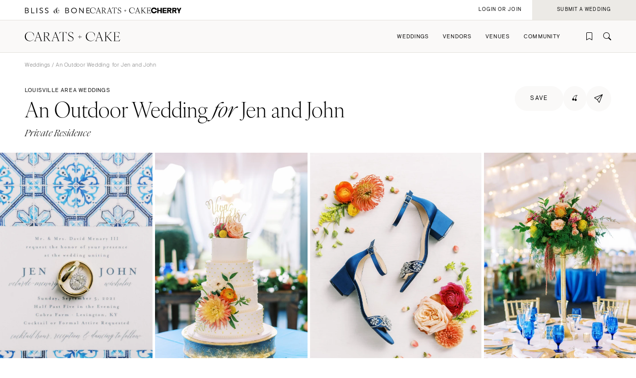

--- FILE ---
content_type: text/html; charset=UTF-8
request_url: https://caratsandcake.com/wedding/jen-and-john
body_size: 10398
content:



	


	<!DOCTYPE HTML>
<html lang="en">
<head>
<link rel="preconnect" href="https://use.typekit.net">
<link rel="preconnect" href="https://cdnjs.cloudflare.com">
<meta charset="utf-8">
<meta name="viewport" content="width=device-width,initial-scale=1">
<meta name="theme-color" content="#ffffff">



<title>Louisville Area Weddings | Private Residence | Jen & John</title>
<meta name="description" content="Inside Jen & John's Private Residence wedding: View all of the design details, and connect with the Louisville area vendors who made it happen.">
<meta name="author" content="">

<meta name="robots" content="INDEX, FOLLOW">

<!-- Open Graph -->
<meta property="og:title" content="Louisville Area Weddings | Private Residence | Jen & John">
<meta property="og:description" content="Inside Jen & John's Private Residence wedding: View all of the design details, and connect with the Louisville area vendors who made it happen.">
<meta property="og:type" content="website">

<meta property="og:image" content="/_images/utility/Carats-and-Cake-fb.jpg">

<!-- Twitter Card -->
<meta name="twitter:title" content="Louisville Area Weddings | Private Residence | Jen & John">
<meta name="twitter:card" content="summary">
<meta name="twitter:description" content="Inside Jen & John's Private Residence wedding: View all of the design details, and connect with the Louisville area vendors who made it happen.">
<meta name="twitter:image" content="/_images/utility/Carats-and-Cake-tw.jpg">

	

<link rel="icon" type="image/png" href="/favicon-96x96.png?v=2" sizes="96x96" />
<link rel="icon" type="image/svg+xml" href="/favicon.svg?v=2" />
<link rel="shortcut icon" href="/favicon.ico?v=2" />
<link rel="apple-touch-icon" sizes="180x180" href="/apple-touch-icon.png?v=2" />
<meta name="apple-mobile-web-app-title" content="Carats + Cake" />
<link rel="manifest" href="/site.webmanifest?v=2" />

<link rel="stylesheet preload" href="https://use.typekit.net/irr0rbw.css" type="text/css" media="all" as="style">
<link rel="stylesheet" href="https://caratsandcake.com/_css/global.css?20260130" type="text/css">

<link rel="stylesheet" href="https://caratsandcake.com/_css/wedding_detail.css?20260130" type="text/css" />
<style>
.videoSection .content {
	padding:var(--paddingHigher);
	margin-top:0;
	margin-bottom: 0;
}
.videoSection {
	background:rgba(236, 234, 230, 0.7);
}
</style>


<script src="https://cdnjs.cloudflare.com/ajax/libs/cash/8.1.0/cash.min.js"></script>
<script src="https://cdnjs.cloudflare.com/ajax/libs/gsap/3.13.0/gsap.min.js" integrity="sha512-NcZdtrT77bJr4STcmsGAESr06BYGE8woZdSdEgqnpyqac7sugNO+Tr4bGwGF3MsnEkGKhU2KL2xh6Ec+BqsaHA==" crossorigin="anonymous" referrerpolicy="no-referrer"></script>
<script src="https://cdnjs.cloudflare.com/ajax/libs/gsap/3.13.0/ScrollTrigger.min.js" integrity="sha512-P2IDYZfqSwjcSjX0BKeNhwRUH8zRPGlgcWl5n6gBLzdi4Y5/0O4zaXrtO4K9TZK6Hn1BenYpKowuCavNandERg==" crossorigin="anonymous" referrerpolicy="no-referrer"></script>
<script src="https://cdnjs.cloudflare.com/ajax/libs/gsap/3.13.0/ScrollToPlugin.min.js" integrity="sha512-kz526itdNcpyMs18TLPOhsnIeOIO1JywWKbbF77zR+ZKpZ4gwubXhwaURHpt5Se9AAqSK2j8ID0LnfXsB2Jkjg==" crossorigin="anonymous" referrerpolicy="no-referrer"></script>
<script src="https://caratsandcake.com/_scripts/cncMain-min.js?20260126"></script>

<script src="https://cdnjs.cloudflare.com/ajax/libs/jquery/3.7.1/jquery.min.js" integrity="sha512-v2CJ7UaYy4JwqLDIrZUI/4hqeoQieOmAZNXBeQyjo21dadnwR+8ZaIJVT8EE2iyI61OV8e6M8PP2/4hpQINQ/g==" crossorigin="anonymous" referrerpolicy="no-referrer"></script>
<script src="https://cdnjs.cloudflare.com/ajax/libs/justifiedGallery/3.8.1/js/jquery.justifiedGallery.min.js" integrity="sha512-8dQZtymfQeDiZ4bBCFhrKZhDcZir15MqnEDBRiR6ReIVHLcdnCyJrhPIS0QifLGuMkFZsw9QMNeD9JtiLwieTQ==" crossorigin="anonymous" referrerpolicy="no-referrer"></script>
<script src="https://caratsandcake.com/_scripts/weddingDetail-min.js?20260126"></script>
<script type='text/javascript' src='https://platform-api.sharethis.com/js/sharethis.js#property=6908d95b50eca9f24072510a&product=inline-share-buttons' async='async'></script>



<!-- Google Tag Manager -->
<script>(function(w,d,s,l,i){w[l]=w[l]||[];w[l].push({'gtm.start':
new Date().getTime(),event:'gtm.js'});var f=d.getElementsByTagName(s)[0],
j=d.createElement(s),dl=l!='dataLayer'?'&l='+l:'';j.async=true;j.src=
'https://www.googletagmanager.com/gtm.js?id='+i+dl;f.parentNode.insertBefore(j,f);
})(window,document,'script','dataLayer','GTM-54MH59X');</script>
<!-- End Google Tag Manager -->


</head>

<body>


<!-- Google Tag Manager (noscript) -->
<noscript><iframe src="https://www.googletagmanager.com/ns.html?id=GTM-54MH59X"
height="0" width="0" style="display:none;visibility:hidden"></iframe></noscript>
<!-- End Google Tag Manager (noscript) -->



<nav id="mainNav">
	<ul>
		<li>
			<a class="dropList" title="Weddings" href="https://caratsandcake.com/featured-weddings">Weddings</a>
			<ul class="submenu">
				<li class="column list narrow">
					<div class="topHead"><span>Explore Weddings</span></div>
					<ul data-title="Explore Weddings">
						<li><a href="https://caratsandcake.com/cherry" title="Search Wedding Photos">Cherry</a></li>
						<li><a href="https://caratsandcake.com/featured-weddings" title="Explore Featured Weddings">Featured Weddings</a></li>
						<li><a href="https://caratsandcake.com/wedding-highlights" title="View the Highlight Gallery">Highlight Gallery</a></li>
						<li><a href="https://caratsandcake.com/weddings" title="All Weddings">All Weddings</a></li>
					</ul>
				</li>
				<li class="column list">
					<div class="topHead"><span>Get Featured</span></div>
					<ul data-title="Get Featured">
					<li><a rel="nofollow" class="loginButton loginAccButton" title="Join the Community">Join the Community</a></li>
						<li><a href="https://caratsandcake.com/submit-a-wedding" title="Submit a Wedding">Submit a Wedding</a></li>
						<li><a href="https://caratsandcake.com/about-cherry" title="About Cherry">About Cherry</a></li>
						<li><a href="https://caratsandcake.com/articles" title="Weddings 101">Weddings 101</a></li>
						<li><a href="https://caratsandcake.com/help-center" title="Help Center">Help Center</a></li>
					</ul>
				</li>
				<li class="column image">
				
					<div class="imgCont">
						<a href="https://caratsandcake.com/submit-a-wedding" class="topHead" title="Submit a Wedding">Submit a Wedding</a>
						<ul class="image">
							<li>
								<a href="https://caratsandcake.com/submit-a-wedding" title="Submit a Wedding">
									
										<img src="https://caratsandcake.com/_images/cache/rebecca-and-evan-samuel-lippke-3-266368-1764013248.webp" alt="Submit your Wedding to Carats & Cake" loading="lazy" width="190" height="285">
									
								</a>
							</li>
						</ul>
					</div>
				
				</li>
			</ul>
		</li>
		<li>
			<a class="dropList" title="Vendors" href="https://caratsandcake.com/featured-wedding-vendors">Vendors</a>
			<ul class="submenu">
				<li class="column list">
					<div class="topHead"><span>Build Your Vendor Team</span></div>
					<ul data-title="Build Your Vendor Team">
						
						<li><a href="https://caratsandcake.com/wedding-vendors" title="Search Wedding Vendors by Location">Search by Location</a></li>
						<li><a href="https://caratsandcake.com/wedding-vendors/wedding-planners" title="Search Wedding Planning & Design">Planning & Design</a></li>
						<li><a href="https://caratsandcake.com/wedding-vendors/wedding-photographers" title="Search Wedding Photographers">Photographers</a></li> 
						<li><a href="https://caratsandcake.com/wedding-vendors/wedding-florists" title="Search Wedding Florists">Flowers</a></li>
						<li><a href="https://caratsandcake.com/wedding-vendors/wedding-videographers" title="Search Wedding Videographers">Videographers</a></li>
						<li><a href="https://caratsandcake.com/wedding-vendors/wedding-content-creators" title="Search Content Creators">Content Creators</a></li>
						<li><a href="https://caratsandcake.com/wedding-vendors/wedding-caterers" title="Search Wedding Caterers">Catering</a></li>
						<li><a href="https://caratsandcake.com/wedding-vendors/wedding-cakes" title="Search Wedding Cakes">Cakes</a></li>
						<li><a href="https://caratsandcake.com/wedding-vendors/wedding-websites" title="Search Wedding Websites">Wedding Websites</a></li>
						<li><a href="https://caratsandcake.com/wedding-vendors/wedding-invitations" title="Search Wedding Invitations">Invitations</a></li>
						<li><a href="https://caratsandcake.com/wedding-vendors/online-wedding-invitations" title="Search Online Invitations">Online Invitations</a></li>
						<li><a href="https://caratsandcake.com/wedding-vendors/wedding-stationery" title="Search Wedding Stationery">Stationery</a></li>
						<li><a href="https://caratsandcake.com/wedding-vendors/wedding-hair-and-makeup" title="Search Wedding Hair & Makeup">Hair & Makeup</a></li>
						<li><a href="https://caratsandcake.com/wedding-vendors/wedding-bands" title="Search Wedding Bands">Bands</a></li>
						<li><a href="https://caratsandcake.com/wedding-vendors/wedding-djs" title="Search Wedding DJs">DJs</a></li>
						<li><a href="https://caratsandcake.com/wedding-vendors/wedding-music" title="Search Wedding Musicians">Music</a></li>
						<li><a href="https://caratsandcake.com/wedding-vendors/wedding-entertainment" title="Search Wedding Entertainment">Entertainment</a></li>
						<li><a href="https://caratsandcake.com/wedding-vendors/wedding-decor" title="Search Wedding Lighting & Decor">Lighting & Decor</a></li>
						<li><a href="https://caratsandcake.com/wedding-vendors/wedding-rentals" title="Search Wedding Rentals">Rentals</a></li>
						<li><a href="https://caratsandcake.com/wedding-vendors/wedding-officiants" title="Search Wedding Officiants">Officiants</a></li>
						<li><a href="https://caratsandcake.com/wedding-vendors/wedding-dresses" title="Search Wedding Dresses">Dresses</a></li>
						<li><a href="https://caratsandcake.com/wedding-vendors/wedding-shoes" title="Search Wedding Shoes">Shoes</a></li>
						<li><a href="https://caratsandcake.com/wedding-vendors/wedding-hair-accessories" title="Search Wedding Hair Accessories">Hair Accessories</a></li>
						<li><a href="https://caratsandcake.com/wedding-vendors/bridesmaid-dresses" title="Search Wedding Bridesmaid Dresses">Bridesmaid Dresses</a></li>
						<li><a href="https://caratsandcake.com/wedding-vendors/wedding-suits-wedding-tuxedos" title="Search Wedding Suits & Tuxedos">Suits & Tuxedos</a></li>
						<li><a href="https://caratsandcake.com/wedding-vendors/wedding-rings" title="Search Wedding Rings & Jewelry">Rings & Jewelry</a></li>
						<li><a href="https://caratsandcake.com/wedding-vendors/wedding-transportation-limos" title="Search Wedding Transportation & Limos">Transportation</a></li>
						<li><a href="https://caratsandcake.com/wedding-vendors/wedding-favors-gifts" title="Search Wedding Favors & Gifts">Favors & Gifts</a></li>


					</ul>
				</li>
				<li class="column list narrow">
					<div class="topHead"><span>For Vendors</span></div>
					<ul data-title="For Vendors">
						<li><a href="https://caratsandcake.com/why-carats-and-cake" title="Why Carats & Cake">Why Carats & Cake</a></li>
						<li><a href="https://caratsandcake.com/membership-features-and-pricing" title="Membership Features">Membership Features</a></li>
					<li><a rel="nofollow" class="loginButton loginAccButton" title="Create a Free Profile">Create a Free Profile</a></li>
						<li><a href="https://caratsandcake.com/submit-a-wedding" title="Submit a Wedding">Submit a Wedding</a></li>
						<li><a href="https://caratsandcake.com/help-center/claim-existing-profile" title="How to Claim an Existing Profile">How to Claim an Existing Profile</a></li>
					</ul>
				</li>
				<li class="column image">
				
					<div class="imgCont">
						<a href="https://caratsandcake.com/wedding-vendors" class="topHead" title="Explore Vendors">Explore Vendors</a>
						<ul class="image">
							<li>
								<a href="https://caratsandcake.com/wedding-vendors" title="Explore Vendors">
									
										<img src="https://caratsandcake.com/_images/cache/Barnes-Foundation-Wedding-00025-266367-1764013240.webp" alt="See Carats & Cake featured wedding vendors" loading="lazy" width="190" height="285">
									
								</a>
							</li>
						</ul>
					</div>
				
				</li>
			</ul>
		</li>
		<li>
			<a class="dropList" title="Venues" href="https://caratsandcake.com/featured-wedding-venues">Venues</a>
			<ul class="submenu">
				<li class="column list">
					<div class="topHead"><span>Find Your Venue</span></div>
					<ul data-title="Find Your Venue">
						
						<li><a href="https://caratsandcake.com/wedding-venues" title="Search Wedding Venues by Location">Search by Location</a></li>
						<li><a href="https://caratsandcake.com/wedding-venues/hotel" title="Search Resort & Hotel Wedding Venues">Resort & Hotel</a></li>
						<li><a href="https://caratsandcake.com/wedding-venues/event-space" title="Search Event Space Weddding Venues">Event Space</a></li> 
						<li><a href="https://caratsandcake.com/wedding-venues/vineyard" title="Search Vineyard Wedding Venues">Vineyard</a></li>
						<li><a href="https://caratsandcake.com/wedding-venues/estate" title="Search Estate Wedding Venues">Estate</a></li>
						<li><a href="https://caratsandcake.com/wedding-venues/country-club" title="Search Country Club Wedding Venues">Country Club</a></li>
						<li><a href="https://caratsandcake.com/wedding-venues/barn" title="Search Barn Wedding Venues">Barn</a></li>
						<li><a href="https://caratsandcake.com/wedding-venues/museum" title="Search Museum Wedding Venues">Museum</a></li>
						<li><a href="https://caratsandcake.com/wedding-venues/restaurant" title="Search Restaurant Wedding Venues">Restaurant</a></li>
						<li><a href="https://caratsandcake.com/wedding-venues/beach" title="Search Beach Wedding Venues">Beach</a></li>
						<li><a href="https://caratsandcake.com/wedding-venues/desert" title="Search Desert Wedding Venues">Desert</a></li>
						<li><a href="https://caratsandcake.com/wedding-venues/garden" title="Search Garden Wedding Venues">Garden</a></li>
						<li><a href="https://caratsandcake.com/wedding-venues/mountain" title="Search Mountain Wedding Venues">Mountain</a></li>
						<li><a href="https://caratsandcake.com/wedding-venues/outdoor" title="Search Outdoor Wedding Venues">Outdoor</a></li>
						<li><a href="https://caratsandcake.com/wedding-venues/waterfront" title="Search Waterfront Wedding Venues">Waterfront</a></li>
					</ul>
				</li>
				<li class="column list narrow">
					<div class="topHead"><span>For Venues</span></div>
					<ul data-title="For Vendors">
						<li><a href="https://caratsandcake.com/why-carats-and-cake" title="Why Carats & Cake">Why Carats & Cake</a></li>
						<li><a href="https://caratsandcake.com/membership-features-and-pricing" title="Membership Features">Membership Features</a></li>
					<li><a rel="nofollow" class="loginButton loginAccButton" title="Create a Free Profile">Create a Free Profile</a></li>
						<li><a href="https://caratsandcake.com/submit-a-wedding" title="Submit a Wedding">Submit a Wedding</a></li>
						<li><a href="https://caratsandcake.com/help-center/claim-existing-profile" title="How to Claim an Existing Profile">How to Claim an Existing Profile</a></li>
					</ul>
				</li>
				<li class="column image">
				
					<div class="imgCont">
						<a href="https://caratsandcake.com/wedding-venues" class="topHead" title="Explore Venues">Explore Venues</a>
						<ul class="image">
							<li>
								<a href="https://caratsandcake.com/wedding-venues" title="Explore Venues">
									
										<img src="https://caratsandcake.com/_images/cache/Shabei-and-Xiancong-Carmen-de-Los-Chapiteles-030-266366-1764013203.webp" alt="" loading="lazy" width="190" height="285">
									
								</a>
							</li>
						</ul>
					</div>
				
				</li>
			</ul>
		</li>
		<li>
			<a class="dropList" title="Venues" href="https://caratsandcake.com/why-carats-and-cake">Community</a>
			<ul class="submenu">
				<li class="column list narrow">
					<div class="topHead"><span>For Vendors & Venues</span></div>
					<ul data-title="For Vendors & Venues">
						<li><a href="https://caratsandcake.com/why-carats-and-cake" title="Why Carats & Cake">Why Carats & Cake</a></li>
						<li><a href="https://caratsandcake.com/membership-features-and-pricing" title="Membership Features">Membership Features</a></li>
					<li><a rel="nofollow" class="loginButton loginAccButton" title="Create a Free Profile">Create a Free Profile</a></li>
						<li><a href="https://caratsandcake.com/help-center/claim-existing-profile" title="How to Claim an Existing Profile">How to Claim an Existing Profile</a></li>
						<li><a href="https://caratsandcake.com/submit-a-wedding" title="Submit a Wedding">Submit a Wedding</a></li>
						<li><a href="https://caratsandcake.com/how-wedding-submissions-work" title="Lifecycle of a Submission">Lifecycle of a Submission</a></li>
					</ul>
				</li>
				<li class="column list">
					<div class="topHead"><span>For Couples</span></div>
					<ul data-title="For Couples">
					<li><a rel="nofollow" class="loginButton loginAccButton" title="Join the Community">Join the Community</a></li>
						<li><a href="https://caratsandcake.com/submit-a-wedding" title="Submit my Wedding">Submit my Wedding</a></li>
						<li><a href="https://caratsandcake.com/articles" title="Weddings 101">Weddings 101</a></li>
					</ul>
				</li>
				<li class="column image">
				
					<div class="imgCont">
						<a href="https://caratsandcake.com/account" class="topHead" title="Join the Community">Join the Community</a>
						<ul class="image">
							<li>
								<a href="https://caratsandcake.com/account" title="Join the Community">
									
										<img src="https://caratsandcake.com/_images/cache/sammy-richard-alice-mahran-join-2-266369-1764013255.webp" alt="" loading="lazy" width="190" height="285">
									
								</a>
							</li>
						</ul>
					</div>
				
				</li>
			</ul>
		</li>
	</ul>
</nav>

	
	<div id="mainContent">
	
		<header>
			<div class="topHeader">
				<div class="logoCont">
					<a href="https://blissandbone.com" class="logoSmall bandb" title="Find the Best Wedding Website and Top Websites for Weddings"></a>
					<a href="https://caratsandcake.com/" class="logoSmall candc" title="See the latest Weddings to Find a Wedding Venue and Build Your Wedding Vendor Team"></a>
					<a href="/cherry" class="logoSmall cherry" title="Search wedding photos"></a>
				</div>
			</div>
			<div class="navHeader">
				<a href="https://caratsandcake.com/" class="logo" title="See the latest Weddings to Find a Wedding Venue and Build Your Wedding Vendor Team"></a>
				<div id="topNav">
					<ul>
						
						<li><a rel="nofollow" class="icon-bookmark loginButton loginAccButton" title="Inspiration"></a></li>
						<li><a href="https://caratsandcake.com/search" class="icon-search" title="Search the site by typing in keywords"></a></li>
					</ul>
					<a class="menu" title="Open Menu"></a>
				</div>
			</div>
		</header>
		
		<div class="accountCont">
			<a rel="nofollow" class="accountNavLink loginHide loginAccButton"><span>Account</span></a>
			<ul class="accountNav">
				<li><a href="/account">Profile</a></li>
				<li><a href="/cherry/collections">Collections &#127826</a></li>
				<li><a href="https://caratsandcake.com/?ACT=16">Log Out</a></li>
			</ul>
			<a rel="nofollow" class="loginShow loginButton loginAccButton"><span>Login or Join</span></a>
			<a rel="nofollow" href="/submit-a-wedding" class="joinNow"><span>Submit a Wedding<span></a>
		</div>
		
		<script src="https://caratsandcake.com/_scripts/navigation-min.js?20260126"></script>
		
		





	


	
	<section class="breadcrumb">
		<div class="breadcrumb-links smallText">
			<a href="https://caratsandcake.com/weddings" title="Weddings">Weddings</a> / 
			
			 An Outdoor Wedding&nbsp; for</em> Jen and John 
		</div>
	</section>
	<section class="headingBlock linkSite">
		<div class="textBlock">
			<div class="flex spaceBtw noWrap" style="column-gap: 16px;">
				<div class="preHeader">Louisville area weddings</div>
			</div>
			<h1>An Outdoor Wedding&nbsp;<em>for</em> Jen and John</h1>
				
					<div class="subHeader detailLocation">Private Residence</div>
				
		</div>
		<div class="rightSide">
			<div class="top flex" style="column-gap: 10px;">
				
					<a rel="nofollow" href="https://caratsandcake.com/?ACT=179&url_title=jen-and-john" class="preHeader loginHide button large rounded greyLight noMin"><span>save</span></a>
					<a rel="nofollow" class="preHeader loginShow loginButton button large rounded greyLight noMin"><span>save</span></a>
				
				<a href="/cherry/wedding/jen-and-john" class="button large rounded greyLight noMin circle cherryIcon"><span>&#127826</span></a>
				<div class="shareCont">
					<div class="shareButton button large rounded iconInline greyLight noMin circle"><span class="icon-online-invitations-empty"></span></div>
					<div class="shareItems"><div class="sharethis-inline-share-buttons"></div></div>
				</div>
			</div>
			<div class="bottom"></div>
		</div>
	</section>
	
	<div class="gridPhotos">
		<div class="topPhotos">
		
			
			<div class="photo">
			
				<img src="/_images/webcache3/jen-and-john-pricate-residence-04_-_abcdef_-_4a1ffdda3f7c07740173b6d7537c0d926faf8813.webp" alt="An Outdoor Wedding for Jen and John" width="534" height="800" loading="lazy">
			
			</div>
			
		
			
			<div class="photo">
			
				<img src="/_images/webcache3/jen-and-john-pricate-residence-029_-_abcdef_-_4a1ffdda3f7c07740173b6d7537c0d926faf8813.webp" alt="An Outdoor Wedding for Jen and John" width="534" height="800" loading="lazy">
			
			</div>
			
		
			
			<div class="photo">
			
				<img src="/_images/webcache3/jen-and-john-pricate-residence-05_-_abcdef_-_4a1ffdda3f7c07740173b6d7537c0d926faf8813.webp" alt="An Outdoor Wedding for Jen and John" width="600" height="800" loading="lazy">
			
			</div>
			
		
			
			<div class="photo">
			
				<img src="/_images/webcache3/jen-and-john-pricate-residence-031_-_abcdef_-_4a1ffdda3f7c07740173b6d7537c0d926faf8813.webp" alt="An Outdoor Wedding for Jen and John" width="534" height="800" loading="lazy">
			
			</div>
			
		
			
			<div class="photo">
			
				<img src="/_images/webcache3/jen-and-john-pricate-residence-010_-_abcdef_-_4a1ffdda3f7c07740173b6d7537c0d926faf8813.webp" alt="An Outdoor Wedding for Jen and John" width="534" height="800" loading="lazy">
			
			</div>
			
		
			
			<div class="photo">
			
				<img src="/_images/webcache3/jen-and-john-pricate-residence-052_-_abcdef_-_4a1ffdda3f7c07740173b6d7537c0d926faf8813.webp" alt="An Outdoor Wedding for Jen and John" width="596" height="800" loading="lazy">
			
			</div>
			
		
			
			<div class="photo">
			
				<img src="/_images/webcache3/jen-and-john-pricate-residence-07_-_abcdef_-_4a1ffdda3f7c07740173b6d7537c0d926faf8813.webp" alt="An Outdoor Wedding for Jen and John" width="600" height="800" loading="lazy">
			
			</div>
			
		
			
			<div class="photo">
			
				<img src="/_images/webcache3/jen-and-john-pricate-residence-018_-_abcdef_-_4a1ffdda3f7c07740173b6d7537c0d926faf8813.webp" alt="An Outdoor Wedding for Jen and John" width="534" height="800" loading="lazy">
			
			</div>
			
		
			
			<div class="photo">
			
				<img src="/_images/webcache3/jen-and-john-pricate-residence-016_-_abcdef_-_4a1ffdda3f7c07740173b6d7537c0d926faf8813.webp" alt="An Outdoor Wedding for Jen and John" width="600" height="800" loading="lazy">
			
			</div>
			
		
			
			<div class="photo">
			
				<img src="/_images/webcache3/jen-and-john-pricate-residence-030_-_abcdef_-_4a1ffdda3f7c07740173b6d7537c0d926faf8813.webp" alt="An Outdoor Wedding for Jen and John" width="534" height="800" loading="lazy">
			
			</div>
			
		
			
			<div class="photo">
			
				<img src="/_images/webcache3/jen-and-john-pricate-residence-032_-_abcdef_-_4a1ffdda3f7c07740173b6d7537c0d926faf8813.webp" alt="An Outdoor Wedding for Jen and John" width="534" height="800" loading="lazy">
			
			</div>
			
		
			
			<div class="photo">
			
				<img src="/_images/webcache3/jen-and-john-pricate-residence-060_-_abcdef_-_4a1ffdda3f7c07740173b6d7537c0d926faf8813.webp" alt="An Outdoor Wedding for Jen and John" width="596" height="800" loading="lazy">
			
			</div>
			
		
			
			<div class="photo">
			
				<img src="/_images/webcache3/jen-and-john-pricate-residence-065_-_abcdef_-_4a1ffdda3f7c07740173b6d7537c0d926faf8813.webp" alt="An Outdoor Wedding for Jen and John" width="596" height="800" loading="lazy">
			
			</div>
			
		
			
			<div class="photo">
			
				<img src="/_images/webcache3/jen-and-john-pricate-residence-034_-_abcdef_-_4a1ffdda3f7c07740173b6d7537c0d926faf8813.webp" alt="An Outdoor Wedding for Jen and John" width="534" height="800" loading="lazy">
			
			</div>
			
		
			
			<div class="photo">
			
				<img src="/_images/webcache3/jen-and-john-pricate-residence-036_-_abcdef_-_4a1ffdda3f7c07740173b6d7537c0d926faf8813.webp" alt="An Outdoor Wedding for Jen and John" width="534" height="800" loading="lazy">
			
			</div>
			
		
			
			<div class="photo">
			
				<img src="/_images/webcache3/jen-and-john-pricate-residence-049_-_abcdef_-_4a1ffdda3f7c07740173b6d7537c0d926faf8813.webp" alt="An Outdoor Wedding for Jen and John" width="595" height="800" loading="lazy">
			
			</div>
			
		
			
			<div class="photo">
			
				<img src="/_images/webcache3/jen-and-john-pricate-residence-072_-_abcdef_-_4a1ffdda3f7c07740173b6d7537c0d926faf8813.webp" alt="An Outdoor Wedding for Jen and John" width="596" height="800" loading="lazy">
			
			</div>
			
		
			
			<div class="photo">
			
				<img src="/_images/webcache3/jen-and-john-pricate-residence-070_-_abcdef_-_4a1ffdda3f7c07740173b6d7537c0d926faf8813.webp" alt="An Outdoor Wedding for Jen and John" width="596" height="800" loading="lazy">
			
			</div>
			
		
			
			<div class="photo">
			
				<img src="/_images/webcache3/jen-and-john-pricate-residence-078_-_abcdef_-_4a1ffdda3f7c07740173b6d7537c0d926faf8813.webp" alt="An Outdoor Wedding for Jen and John" width="600" height="800" loading="lazy">
			
			</div>
			
		
			
			<div class="photo">
			
				<img src="/_images/webcache3/jen-and-john-pricate-residence-046_-_abcdef_-_4a1ffdda3f7c07740173b6d7537c0d926faf8813.webp" alt="An Outdoor Wedding for Jen and John" width="1199" height="800" loading="lazy">
			
			</div>
			
		
		</div>
		<div class="seeMore mainHeader"><a title="see more photos">See More Photos</a></div>
	</div>



	<div class="vendorTeam">
		<section class="contentFull max">
			<h2>Vendor Team</h2>
			<div class="vendors">
			
	                
					
						
						<a class="vendor" href="https://caratsandcake.com/vendor/white-cat-weddings-and-events" title="Wedding Planner / Designer: White Cat Weddings &amp; Events">
						
							
							<dt class="icon-planner-designer">Planning & Design<sup class="icon-free"></sup></dt>
							<dd>White Cat Weddings &amp; Events</dd>
						
						</a>
						
					
				
					
						
						<a class="vendor" href="https://caratsandcake.com/vendor/katelyn-v-photography" title="Wedding Photographer: Katelyn V Photography">
						
							
							<dt class="icon-photographer">Photographer<sup class="icon-free"></sup></dt>
							<dd>Katelyn V Photography</dd>
						
						</a>
						
					
				
					
				
					
						
						<a class="vendor" href="https://caratsandcake.com/vendor/white-cat-weddings-and-events" title="Wedding Flowers: White Cat Weddings &amp; Events">
						
							
							<dt class="icon-flowers">Flowers<sup class="icon-free"></sup></dt>
							<dd>White Cat Weddings &amp; Events</dd>
						
						</a>
						
					
				
					
						
						<a class="vendor" href="https://caratsandcake.com/vendor/recollective-films" title="Wedding Videographer: Recollective Films">
						
							
							<dt class="icon-videographer">Videographer<sup class="icon-free"></sup></dt>
							<dd>Recollective Films</dd>
						
						</a>
						
					
				
					
						
						<a class="vendor" href="https://caratsandcake.com/vendor/darae-and-friends" title="Wedding Caterer: DaRae and Friends">
						
							
							<dt class="icon-caterer">Caterer<sup class="icon-free"></sup></dt>
							<dd>DaRae and Friends</dd>
						
						</a>
						
					
				
					
						
						<a class="vendor" href="https://caratsandcake.com/vendor/martines-pastries" title="Wedding Cake: Martine&#8217;s Pastries">
						
							
							<dt class="icon-cake">Cake<sup class="icon-free"></sup></dt>
							<dd>Martine&#8217;s Pastries</dd>
						
						</a>
						
					
				
					
						
						<a class="vendor" href="https://caratsandcake.com/vendor/minted" title="Invitations: Minted">
						
							
							<dt class="icon-invitations">Invitations<sup class="icon-free"></sup></dt>
							<dd>Minted</dd>
						
						</a>
						
					
				
					
						
						<a class="vendor" href="https://caratsandcake.com/vendor/all-that-is-lovely" title="Wedding Hair & Makeup: All That Is Lovely ">
						
							<span class="icon-info"><span>Wedding Hair Stylist</span></span>
							<dt class="icon-hair-makeup">Hair & Makeup<sup class="icon-free"></sup></dt>
							<dd>All That Is Lovely </dd>
						
						</a>
						
					
				
					
						
						<a class="vendor" href="https://caratsandcake.com/vendor/makeup-by-sarahlynn" title="Wedding Hair & Makeup: MakeUp by SarahLynn">
						
							<span class="icon-info"><span>Wedding Makeup Artist</span></span>
							<dt class="icon-hair-makeup">Hair & Makeup<sup class="icon-free"></sup></dt>
							<dd>MakeUp by SarahLynn</dd>
						
						</a>
						
					
				
					
				
					
				
					
				
					
				
					
				
					
				
					
						
						<a class="vendor" href="https://caratsandcake.com/vendor/pronovias" title="Wedding Dress: Pronovias">
						
							
							<dt class="icon-wedding-dress">Dress<sup class="icon-free"></sup></dt>
							<dd>Pronovias</dd>
						
						</a>
						
					
				
					
				
					
				
					
				
					
				
					
				
					
				
				
			</div>
		</section>
	</div>


	
	
	<section class="scrollSlider justForYou contentFull">
		<div class="headingBlock linkSite">
			<div class="textBlock">
				<div class="preHeader">Just For You</div>
				<h2>Weddings You Might Like</h2>
			</div>
			<div class="rightSide">
				<a href="https://caratsandcake.com/weddings" class="button rounded" title="View All Weddings You Might Like"><span>view all</span></a>
			</div>
		</div>
		<div class="horizontalScroll">
			<a class="arrowScroll articleArrow left disabled" title="scroll left"></a>
			<div class="scroll">
			
				<a class="article" href="https://caratsandcake.com/wedding/will-and-jc" title="A Classic Wedding for Will and JC">
					<div class="img">
					
						
							<img src="/_images/webcache3/will-and-jc-wedding-6927d3e8d1774-crop-860989de_-_abcdef_-_03a9de1d955b364df3ec704af30a2c98e952cead.webp" alt="A Classic Wedding for Will and JC" loading="lazy" width="240" height="360">
						
					
					</div>
					<div class="text">
						<div class="preHeader">Wedding</div>
						<div class="subHeader">A Classic Wedding <em>for</em> Will and JC</div>
						<div class="minorText ital">Malibu, California </div>
					</div>
				</a>
			
				<a class="article" href="https://caratsandcake.com/wedding/noni-and-adam" title="An Intimate Getaway Wedding for Noni and Adam">
					<div class="img">
					
						
							<img src="/_images/webcache3/noni-and-adam-wedding-696f9bec5bea8-crop-2dfe3f48_-_abcdef_-_03a9de1d955b364df3ec704af30a2c98e952cead.webp" alt="An Intimate Getaway Wedding for Noni and Adam" loading="lazy" width="240" height="360">
						
					
					</div>
					<div class="text">
						<div class="preHeader">Wedding</div>
						<div class="subHeader">An Intimate&nbsp;Getaway&nbsp;Wedding <em>for</em> Noni and Adam</div>
						<div class="minorText ital">Accord, New York </div>
					</div>
				</a>
			
				<a class="article" href="https://caratsandcake.com/wedding/jacquelyn-and-jay" title="A Rainy Wedding for Jacquelyn and Jay">
					<div class="img">
					
						
							<img src="/_images/webcache3/jacquelyn-and-jay-wedding-69268a3c905f7-crop-810357e2_-_abcdef_-_03a9de1d955b364df3ec704af30a2c98e952cead.webp" alt="A Rainy Wedding for Jacquelyn and Jay" loading="lazy" width="240" height="360">
						
					
					</div>
					<div class="text">
						<div class="preHeader">Wedding</div>
						<div class="subHeader">A Rainy Wedding <em>for</em> Jacquelyn and Jay</div>
						<div class="minorText ital">Charlottesville, Virgina </div>
					</div>
				</a>
			
				<a class="article" href="https://caratsandcake.com/wedding/chau-and-tony" title="A Whimsical Wedding for Chau and Tony">
					<div class="img">
					
						
							<img src="/_images/webcache3/chau-and-tony-wedding-6925f3d0c8755-crop-c0b00337_-_abcdef_-_03a9de1d955b364df3ec704af30a2c98e952cead.webp" alt="A Whimsical Wedding for Chau and Tony" loading="lazy" width="240" height="360">
						
					
					</div>
					<div class="text">
						<div class="preHeader">Wedding</div>
						<div class="subHeader">A Whimsical Wedding <em>for</em> Chau and Tony</div>
						<div class="minorText ital">Los Gatos, California </div>
					</div>
				</a>
			
				<a class="article" href="https://caratsandcake.com/wedding/carolyn-and-jason" title="A Vintage Wedding for Carolyn and Jason">
					<div class="img">
					
						
							<img src="/_images/webcache3/carolyn-and-jason-wedding-6925461edb70d-crop-c139dc10_-_abcdef_-_03a9de1d955b364df3ec704af30a2c98e952cead.webp" alt="A Vintage Wedding for Carolyn and Jason" loading="lazy" width="240" height="360">
						
					
					</div>
					<div class="text">
						<div class="preHeader">Wedding</div>
						<div class="subHeader">A Vintage Wedding <em>for</em> Carolyn and Jason</div>
						<div class="minorText ital">Houston, Texas </div>
					</div>
				</a>
			
				<a class="article" href="https://caratsandcake.com/wedding/micaela-and-brandon" title="A Classic Wedding for Micaela and Brandon">
					<div class="img">
					
						
							<img src="/_images/webcache3/micaela-and-brandon-wedding-691d2b258f15d-crop-235a3433_-_abcdef_-_03a9de1d955b364df3ec704af30a2c98e952cead.webp" alt="A Classic Wedding for Micaela and Brandon" loading="lazy" width="240" height="360">
						
					
					</div>
					<div class="text">
						<div class="preHeader">Wedding</div>
						<div class="subHeader">A Classic Wedding <em>for</em> Micaela and Brandon</div>
						<div class="minorText ital">Healdsburg, CA </div>
					</div>
				</a>
			
				<a class="article" href="https://caratsandcake.com/wedding/lydia-and-christian" title="A Vibrant Wedding for Lydia  and Christian">
					<div class="img">
					
						
							<img src="/_images/webcache3/lydia-and-christian-wedding-691f621fe380e-crop-4fba3c67_-_abcdef_-_03a9de1d955b364df3ec704af30a2c98e952cead.webp" alt="A Vibrant Wedding for Lydia  and Christian" loading="lazy" width="240" height="360">
						
					
					</div>
					<div class="text">
						<div class="preHeader">Wedding</div>
						<div class="subHeader">A Vibrant Wedding <em>for</em> Lydia  and Christian</div>
						<div class="minorText ital">Rancho Santa Fe, California </div>
					</div>
				</a>
			
				<a class="article" href="https://caratsandcake.com/wedding/ali-and-bennett" title="A Couture-Inspired Wedding for Ali and Bennett">
					<div class="img">
					
						
							<img src="/_images/webcache3/ali-and-bennett-wedding-691c97ca82e1d-crop-0543c3dc_-_abcdef_-_03a9de1d955b364df3ec704af30a2c98e952cead.webp" alt="A Couture-Inspired Wedding for Ali and Bennett" loading="lazy" width="240" height="360">
						
					
					</div>
					<div class="text">
						<div class="preHeader">Wedding</div>
						<div class="subHeader">A Couture-Inspired Wedding <em>for</em> Ali and Bennett</div>
						<div class="minorText ital">Cassis, France</div>
					</div>
				</a>
			
				<a class="article" href="https://caratsandcake.com/wedding/sydney-and-kurt" title="A Whimsical Wedding for Sydney and Kurt">
					<div class="img">
					
						
							<img src="/_images/webcache3/sydney-and-kurt-wedding-690ff636830df-crop-b16cc9fc_-_abcdef_-_03a9de1d955b364df3ec704af30a2c98e952cead.webp" alt="A Whimsical Wedding for Sydney and Kurt" loading="lazy" width="240" height="360">
						
					
					</div>
					<div class="text">
						<div class="preHeader">Wedding</div>
						<div class="subHeader">A Whimsical Wedding for&nbsp;Sydney and Kurt</div>
						<div class="minorText ital">Portland, Oregon </div>
					</div>
				</a>
			
				<a class="article" href="https://caratsandcake.com/wedding/living-metallics" title="Living Metallics">
					<div class="img">
					
						
							<img src="/_images/webcache3/living-metallics-crop-e236bfee_-_abcdef_-_03a9de1d955b364df3ec704af30a2c98e952cead.webp" alt="Living Metallics" loading="lazy" width="240" height="360">
						
					
					</div>
					<div class="text">
						<div class="preHeader">Editorial</div>
						<div class="subHeader">Living Metallics</div>
						<div class="minorText ital">Ciudad de México, Mexico</div>
					</div>
				</a>
			
				<a class="article" href="https://caratsandcake.com/wedding/caroline-and-tyler-3" title="An Autumn Wedding for Caroline and Tyler">
					<div class="img">
					
						
							<img src="/_images/webcache3/caroline-and-tyler-wedding-6914ef77e9929-crop-8fa6796b_-_abcdef_-_03a9de1d955b364df3ec704af30a2c98e952cead.webp" alt="An Autumn Wedding for Caroline and Tyler" loading="lazy" width="240" height="360">
						
					
					</div>
					<div class="text">
						<div class="preHeader">Wedding</div>
						<div class="subHeader">An Autumn Wedding <em>for</em> Caroline and Tyler</div>
						<div class="minorText ital">Charlotte, North Carolina </div>
					</div>
				</a>
			
				<a class="article" href="https://caratsandcake.com/wedding/ting-and-yuan" title="A Vibrant Wedding for Ting and Yuan">
					<div class="img">
					
						
							<img src="/_images/webcache3/ting-and-yuan-wedding-69160e4157458-crop-2be52227_-_abcdef_-_03a9de1d955b364df3ec704af30a2c98e952cead.webp" alt="A Vibrant Wedding for Ting and Yuan" loading="lazy" width="240" height="360">
						
					
					</div>
					<div class="text">
						<div class="preHeader">Wedding</div>
						<div class="subHeader">A Vibrant Wedding <em>for</em> Ting and Yuan</div>
						<div class="minorText ital">Salzburg, Austria</div>
					</div>
				</a>
			
				<a class="article" href="https://caratsandcake.com/wedding/storm-and-jan" title="A Mediterranean Wedding for Storm and Jan Willem">
					<div class="img">
					
						
							<img src="/_images/webcache3/storm-and-jan-willem-wedding-690a07b317f5d-crop-f5a48243_-_abcdef_-_03a9de1d955b364df3ec704af30a2c98e952cead.webp" alt="A Mediterranean Wedding for Storm and Jan Willem" loading="lazy" width="240" height="360">
						
					
					</div>
					<div class="text">
						<div class="preHeader">Wedding</div>
						<div class="subHeader">A Mediterranean Wedding <em>for</em> Storm and Jan Willem</div>
						<div class="minorText ital">Palamós, España</div>
					</div>
				</a>
			
				<a class="article" href="https://caratsandcake.com/wedding/summer-story-countryside-ease" title="A Summer Story of Countryside Ease">
					<div class="img">
					
						
							<img src="/_images/webcache3/lily-and-eric-wedding-690e1dcf2ced5-crop-57f22979_-_abcdef_-_03a9de1d955b364df3ec704af30a2c98e952cead.webp" alt="A Summer Story of Countryside Ease" loading="lazy" width="240" height="360">
						
					
					</div>
					<div class="text">
						<div class="preHeader">Editorial</div>
						<div class="subHeader">A Summer Story of Countryside Ease</div>
						<div class="minorText ital">Middleburg, Virginia </div>
					</div>
				</a>
			
				<a class="article" href="https://caratsandcake.com/wedding/morgan-and-joshua" title="A Boho Wedding for Morgan and Joshua">
					<div class="img">
					
						
							<img src="/_images/webcache3/morgan-and-joshua-wedding-6913bdd11104e-crop-84315593_-_abcdef_-_03a9de1d955b364df3ec704af30a2c98e952cead.webp" alt="A Boho Wedding for Morgan and Joshua" loading="lazy" width="240" height="360">
						
					
					</div>
					<div class="text">
						<div class="preHeader">Wedding</div>
						<div class="subHeader">A Boho Wedding <em>for</em> Morgan and Joshua</div>
						<div class="minorText ital">Tulum, Mexico</div>
					</div>
				</a>
			
				<div class="article last"></div>
			</div>
			<a class="arrowScroll articleArrow right" title="scroll right"></a>
			<div class="spacer"></div>
		</div>
	</section>





		
		<footer>
		
		
			
		

	
	
	
		
	
		<section class="contentFull">
			<div class="smallText">Louisville Wedding Venues</div>
			<ul class="items">
				
				<li><a href="/wedding-venues/kentucky/louisville?venue_type=hotel" title="Louisville Resort & Hotel Wedding Venues">Louisville Resort & Hotel Wedding Venues</a></li>
				
				<li><a href="/wedding-venues/kentucky/louisville?venue_type=event-space" title="Louisville Event Space Wedding Venues">Louisville Event Space Wedding Venues</a></li>
				
				<li><a href="/wedding-venues/kentucky/louisville?venue_type=vineyard" title="Louisville Vineyard Wedding Venues">Louisville Vineyard Wedding Venues</a></li>
				
				<li><a href="/wedding-venues/kentucky/louisville?venue_type=estate" title="Louisville Estate Wedding Venues">Louisville Estate Wedding Venues</a></li>
				
				<li><a href="/wedding-venues/kentucky/louisville?venue_type=country-club" title="Louisville Country Club Wedding Venues">Louisville Country Club Wedding Venues</a></li>
				
				<li><a href="/wedding-venues/kentucky/louisville?venue_type=barn" title="Louisville Barn Wedding Venues">Louisville Barn Wedding Venues</a></li>
				
				<li><a href="/wedding-venues/kentucky/louisville?venue_type=museum" title="Louisville Museum Wedding Venues">Louisville Museum Wedding Venues</a></li>
				
				<li><a href="/wedding-venues/kentucky/louisville?venue_type=restaurant" title="Louisville Restaurant Wedding Venues">Louisville Restaurant Wedding Venues</a></li>
				
				<li><a href="/wedding-venues/kentucky/louisville?venue_type=beach" title="Louisville Beach Wedding Venues">Louisville Beach Wedding Venues</a></li>
				
				<li><a href="/wedding-venues/kentucky/louisville?venue_type=desert" title="Louisville Desert Wedding Venues">Louisville Desert Wedding Venues</a></li>
				
				<li><a href="/wedding-venues/kentucky/louisville?venue_type=garden" title="Louisville Garden Wedding Venues">Louisville Garden Wedding Venues</a></li>
				
				<li><a href="/wedding-venues/kentucky/louisville?venue_type=mountain" title="Louisville Mountain Wedding Venues">Louisville Mountain Wedding Venues</a></li>
				
				<li><a href="/wedding-venues/kentucky/louisville?venue_type=outdoor" title="Louisville Outdoor Wedding Venues">Louisville Outdoor Wedding Venues</a></li>
				
				<li><a href="/wedding-venues/kentucky/louisville?venue_type=waterfront" title="Louisville Waterfront Wedding Venues">Louisville Waterfront Wedding Venues</a></li>
				
				<li><a href="https://caratsandcake.com/wedding-venues/by-city" title="Wedding Venues by City">Venues by City</a></li>
			</ul>
		</section>

		<section class="contentFull">
			<div class="smallText">Louisville Wedding Vendors</div>
			<ul class="items">
				
				<li><a href="/wedding-vendors/kentucky/louisville/wedding-websites" title="Louisville Wedding Websites">Louisville Wedding Websites</a></li>
				
				<li><a href="/wedding-vendors/kentucky/louisville/wedding-favors-gifts" title="Louisville Wedding Favors & Gifts">Louisville Wedding Favors & Gifts</a></li>
				
				<li><a href="/wedding-vendors/kentucky/louisville/online-wedding-invitations" title="Louisville Online Wedding Invitations">Louisville Online Wedding Invitations</a></li>
				
				<li><a href="/wedding-vendors/kentucky/louisville/wedding-transportation-limos" title="Louisville Wedding Transportation & Limos">Louisville Wedding Transportation & Limos</a></li>
				
				<li><a href="/wedding-vendors/kentucky/louisville/wedding-entertainment" title="Louisville Wedding Entertainment">Louisville Wedding Entertainment</a></li>
				
				<li><a href="/wedding-vendors/kentucky/louisville/wedding-stationery" title="Louisville Wedding Stationery">Louisville Wedding Stationery</a></li>
				
				<li><a href="/wedding-vendors/kentucky/louisville/wedding-content-creators" title="Louisville Wedding Content Creators">Louisville Wedding Content Creators</a></li>
				
				<li><a href="/wedding-vendors/kentucky/louisville/wedding-planners" title="Louisville Wedding Planners">Louisville Wedding Planners</a></li>
				
				<li><a href="/wedding-vendors/kentucky/louisville/wedding-photographers" title="Louisville Wedding Photographers">Louisville Wedding Photographers</a></li>
				
				<li><a href="/wedding-vendors/kentucky/louisville/wedding-florists" title="Louisville Wedding Florists">Louisville Wedding Florists</a></li>
				
				<li><a href="/wedding-vendors/kentucky/louisville/wedding-videographers" title="Louisville Wedding Videographers">Louisville Wedding Videographers</a></li>
				
				<li><a href="/wedding-vendors/kentucky/louisville/wedding-caterers" title="Louisville Wedding Caterers">Louisville Wedding Caterers</a></li>
				
				<li><a href="/wedding-vendors/kentucky/louisville/wedding-cakes" title="Louisville Wedding Cakes">Louisville Wedding Cakes</a></li>
				
				<li><a href="/wedding-vendors/kentucky/louisville/wedding-invitations" title="Louisville Wedding Invitations">Louisville Wedding Invitations</a></li>
				
				<li><a href="/wedding-vendors/kentucky/louisville/wedding-hair-and-makeup" title="Louisville Wedding Hair and Makeup">Louisville Wedding Hair and Makeup</a></li>
				
				<li><a href="/wedding-vendors/kentucky/louisville/wedding-music" title="Louisville Wedding Music">Louisville Wedding Music</a></li>
				
				<li><a href="/wedding-vendors/kentucky/louisville/wedding-decor" title="Louisville Wedding Decor">Louisville Wedding Decor</a></li>
				
				<li><a href="/wedding-vendors/kentucky/louisville/wedding-rentals" title="Louisville Wedding Rentals">Louisville Wedding Rentals</a></li>
				
				<li><a href="/wedding-vendors/kentucky/louisville/wedding-officiants" title="Louisville Wedding Officiants">Louisville Wedding Officiants</a></li>
				
				<li><a href="/wedding-vendors/kentucky/louisville/wedding-dresses" title="Louisville Wedding Dresses">Louisville Wedding Dresses</a></li>
				
				<li><a href="/wedding-vendors/kentucky/louisville/wedding-shoes" title="Louisville Wedding Shoes">Louisville Wedding Shoes</a></li>
				
				<li><a href="/wedding-vendors/kentucky/louisville/wedding-hair-accessories" title="Louisville Wedding Hair Accessories">Louisville Wedding Hair Accessories</a></li>
				
				<li><a href="/wedding-vendors/kentucky/louisville/bridesmaid-dresses" title="Louisville Bridesmaid Dresses">Louisville Bridesmaid Dresses</a></li>
				
				<li><a href="/wedding-vendors/kentucky/louisville/wedding-suits-wedding-tuxedos" title="Louisville Wedding Suits and Tuxedos">Louisville Wedding Suits and Tuxedos</a></li>
				
				<li><a href="/wedding-vendors/kentucky/louisville/wedding-rings" title="Louisville Wedding Rings">Louisville Wedding Rings</a></li>
				
				<li><a href="/wedding-vendors/kentucky/louisville/wedding-bands" title="Louisville Wedding Bands">Louisville Wedding Bands</a></li>
				
				<li><a href="/wedding-vendors/kentucky/louisville/wedding-djs" title="Louisville Wedding DJs">Louisville Wedding DJs</a></li>
				
				<li><a href="https://caratsandcake.com/wedding-vendors/by-city" title="Wedding Vendors by City">Vendors by City</a></li>
			</ul>
		</section>

		<section class="contentFull">
			<div class="smallText">Louisville Weddings</div>
			<ul class="items">
				
				<li><a href="/weddings/kentucky/louisville?wedding_style=boho" title="Louisville Boho Weddings">Louisville Boho Weddings</a></li>
				
				<li><a href="/weddings/kentucky/louisville?wedding_style=glam" title="Louisville Glam Weddings">Louisville Glam Weddings</a></li>
				
				<li><a href="/weddings/kentucky/louisville?wedding_style=classic" title="Louisville Classic Weddings">Louisville Classic Weddings</a></li>
				
				<li><a href="/weddings/kentucky/louisville?wedding_style=edgy" title="Louisville Edgy Weddings">Louisville Edgy Weddings</a></li>
				
				<li><a href="/weddings/kentucky/louisville?wedding_style=formal" title="Louisville Formal Weddings">Louisville Formal Weddings</a></li>
				
				<li><a href="/weddings/kentucky/louisville?wedding_style=industrial" title="Louisville Industrial Weddings">Louisville Industrial Weddings</a></li>
				
				<li><a href="/weddings/kentucky/louisville?wedding_style=modern" title="Louisville Modern Weddings">Louisville Modern Weddings</a></li>
				
				<li><a href="/weddings/kentucky/louisville?wedding_style=rustic" title="Louisville Rustic Weddings">Louisville Rustic Weddings</a></li>
				
				<li><a href="/weddings/kentucky/louisville?wedding_style=vintage" title="Louisville Vintage Weddings">Louisville Vintage Weddings</a></li>
				
				<li><a href="/weddings/kentucky/louisville?wedding_style=intimate" title="Louisville Intimate Weddings">Louisville Intimate Weddings</a></li>
				
				<li><a href="/weddings/kentucky/louisville?wedding_style=elopement" title="Louisville Elopement Weddings">Louisville Elopement Weddings</a></li>
				
				<li><a href="/weddings/kentucky/louisville?wedding_style=indoor" title="Louisville Indoor Weddings">Louisville Indoor Weddings</a></li>
				
				<li><a href="/weddings/kentucky/louisville?wedding_style=outdoor" title="Louisville Outdoor Weddings">Louisville Outdoor Weddings</a></li>
				
				<li><a href="/weddings/kentucky/louisville?wedding_style=country" title="Louisville Country Weddings">Louisville Country Weddings</a></li>
				
				<li><a href="/weddings/kentucky/louisville?wedding_style=desert" title="Louisville Desert Weddings">Louisville Desert Weddings</a></li>
				
				<li><a href="/weddings/kentucky/louisville?wedding_style=forest" title="Louisville Forest Weddings">Louisville Forest Weddings</a></li>
				
				<li><a href="/weddings/kentucky/louisville?wedding_style=garden" title="Louisville Garden Weddings">Louisville Garden Weddings</a></li>
				
				<li><a href="/weddings/kentucky/louisville?wedding_style=mountain" title="Louisville Mountain Weddings">Louisville Mountain Weddings</a></li>
				
				<li><a href="/weddings/kentucky/louisville?wedding_style=beach" title="Louisville Beach Weddings">Louisville Beach Weddings</a></li>
				
				<li><a href="/weddings/kentucky/louisville?wedding_style=waterfront" title="Louisville Waterfront Weddings">Louisville Waterfront Weddings</a></li>
				
				<li><a href="/weddings/kentucky/louisville?wedding_style=colorful" title="Louisville Colorful Weddings">Louisville Colorful Weddings</a></li>
				
				<li><a href="/weddings/kentucky/louisville?wedding_style=maximalist" title="Louisville Maximalist Weddings">Louisville Maximalist Weddings</a></li>
				
				<li><a href="/weddings/kentucky/louisville?wedding_style=minimalist" title="Louisville Minimalist Weddings">Louisville Minimalist Weddings</a></li>
				
				<li><a href="/weddings/kentucky/louisville?wedding_style=moody" title="Louisville Moody Weddings">Louisville Moody Weddings</a></li>
				
				<li><a href="/weddings/kentucky/louisville?wedding_style=whimsical" title="Louisville Whimsical Weddings">Louisville Whimsical Weddings</a></li>
				
				<li><a href="/weddings/kentucky/louisville?wedding_style=festive" title="Louisville Festive Weddings">Louisville Festive Weddings</a></li>
				
				<li><a href="https://caratsandcake.com/weddings/by-city" title="Weddings by City">Weddings by City</a></li>
			</ul>
		</section>

		

	




			<section class="contentFull social">
				<div class="cta">
					<div class="text">
						<div class="mainHeader">Like What<em>You See?</em></div>
					</div>
					<div class="bbSite">
						<div class="minorText"><em>Wedding Websites & Invitations</em></div>
						<a href="https://blissandbone.com" target="_blank"><img src="/_images/Bliss-and-Bone-Logo.svg" alt="Bliss & Bone" width="250" height="22"></a>
					</div>
					<div class="follow">
						<div class="minorText"><em>Follow Along</em></div>
						<div class="icons">
							<a href="https://www.instagram.com/caratsandcake" class="icon-instagram" rel="nofollow" title="Follow Carats & Cake on Instagram"></a>
							<a href="https://www.pinterest.com/caratsandcake" class="icon-pinterest" rel="nofollow" title="Follow Carats & Cake on Pinterest"></a>
							<a href="https://x.com/caratsandcake" class="icon-twitter" rel="nofollow" title="Follow Carats & Cake on X"></a>
							<a href="https://www.tiktok.com/@caratscake" class="icon-tiktok" rel="nofollow" title="Follow Carats & Cake on TikTok"></a>
							<a href="https://www.facebook.com/caratsandcake" class="icon-facebook" rel="nofollow" title="Follow Carats & Cake on Facebook"></a>
							<a href="https://www.youtube.com/channel/UCamk1cId_Cys_lHssahhBCg" class="icon-youtube" rel="nofollow" title="Follow Carats & Cake on YouTube"></a>
						</div>
					</div>
				</div>
			</section>
				
			<section class="contentFull sitemap">
				<div class="lists">
					<ul class="list">
						<li class="preHeader">Carats & Cake</li>
						<li class="sub"><a href="https://caratsandcake.com/about-carats-and-cake" class="textWrap" title="About Us">About Us</a></li>
						<li class="sub"><a href="https://caratsandcake.com/get-in-touch" class="textWrap" title="Contact Carats & Cake">Contact</a></li>
						<li class="sub"><a href="https://caratsandcake.com/help-center" class="textWrap" title="Help Center">Help Center</a></li>
					</ul>
					<ul class="list">
						<li class="preHeader">For Couples</li>
						
						<li class="sub"><a rel="nofollow" class="textWrap loginButton loginAccButton" title="Join the Community">Join the Community</a></li>
						<li class="sub"><a href="https://caratsandcake.com/submit-a-wedding" class="textWrap" title="Submit a Wedding">Submit a Wedding</a></li>
						<li class="sub"><a href="https://caratsandcake.com/articles" class="textWrap" title="Weddings 101">Weddings 101</a></li>
					</ul>
					<ul class="list">
						<li class="preHeader">For Vendors & Venues</li>
						<li class="sub"><a href="https://caratsandcake.com/why-carats-and-cake" class="textWrap" title="Why Carats & Cake">Why Carats & Cake</a></li>
						<li class="sub"><a href="https://caratsandcake.com/membership-features-and-pricing" class="textWrap" title="Membership Features">Membership Features</a></li>
						
						<li class="sub"><a rel="nofollow" class="textWrap loginButton loginAccButton" title="Create a Free Profile">Create a Free Profile</a></li>
						<li class="sub"><a href="https://caratsandcake.com/help-center/claim-existing-profile" class="textWrap" title="How to Claim an Existing Profile">How to Claim an Existing Profile</a></li>
						<li class="sub"><a href="https://caratsandcake.com/submit-a-wedding" class="textWrap" title="Submit a Wedding">Submit a Wedding</a></li>
					</ul>
					<ul class="list">
						<li class="preHeader">Planning & Inspiration</li>
						<li class="sub"><a href="https://caratsandcake.com/weddings" class="textWrap" title="Search Weddings">Search Weddings</a></li>
						<li class="sub"><a href="https://caratsandcake.com/wedding-vendors" class="textWrap" title="Build Your Vendor Team">Build Your Vendor Team</a></li>
						<li class="sub"><a href="https://caratsandcake.com/wedding-venues" class="textWrap" title="Find a Wedding Venue">Find a Wedding Venue</a></li>
					</ul>
					<ul class="list cc">
						<li class="sub">&copy;Carats & Cake</li>
						<li class="sub"><a href="https://caratsandcake.com/terms-of-use" class="textWrap" title="Carats & Cake Terms of Use">Terms of Use</a></li>
						<li class="sub"><a href="https://caratsandcake.com/privacy-policy" class="textWrap" title="Carats & Cake Privacy Policy">Privacy Policy</a></li>
					</ul>
				</div>
			</section>
		
		</footer>
	
	</div>
	
	<script>$('.loginHide').hide();</script>
	
	
		<section class="contentFull overlay" id="loginCreate">
			<div class="splitTop">
				<div id="loginImg" class="img" style="background-image: url(/_images/utility/login-1.jpg)"></div>
				<div class="text">
					<div class="topHead">
						<div class="logoOverlay">
							<img src="/_images/Carats-and-Cake-Logo.svg" alt="Carats & Cake">
						</div>
						<div class="h1 titleMessage">Join the Community</div>
					</div>
					
					<div class="bottomForms">
						<form id="loginForm" method="post" action="https://caratsandcake.com/?ACT=188"  >
<div class='hiddenFields'>
<input type="hidden" name="site_id" value="1" />
<input type="hidden" name="csrf_token" value="" />
</div>


							<input type="hidden" name="auto_login" value="1">
							<div class="content">
								<div class="formRow">
									<span class="error"></span>
								</div>
								<div class="formRow">
									<div class="fieldText">
										<label for="login_pop_username">Email</label>
										<input type="email" name="username" id="login_pop_username">
									</div>
								</div>
								<div class="formRow">
									<div class="fieldText">
										<label for="login_pop_password">Password</label>
										<input type="password" name="password" id="login_pop_password">
									</div>
									<p class="forgotPassword"><a rel="nofollow"><i>forgot my password</i></a></p>
								</div>
								<button class="button black rounded" type="submit" name="submit"><span>Login</span></button>
								<a rel="nofollow" class="lineLink full createAccountShow">Create An Account</a>
							</div>
						</form>
						
						<form id="regTypeForm" method="post">
							<div class="content">
								<div class="radioInputs">
									<div class="formRow">
										<span class="error"></span>
									</div>
									<div class="formRow">
										<input type="radio" aria-label="I’m Getting Married" id="reg_type_married" name="account_type" value="couple" data-message="Congratulations!">
										<label for="reg_type_married">I’m Getting Married</label>
									</div>
									<div class="formRow">
										<input type="radio" aria-label="I’m an Event Professional" id="reg_type_professional" name="account_type" value="professional" data-message="Welcome!">
										<label for="reg_type_professional">I’m an Event Professional</label>
									</div>
									<div class="formRow">
										<input type="radio" aria-label="I’m Just Here for Fun" id="reg_type_fun" name="account_type" value="fun" data-message="Welcome!">
										<label for="reg_type_fun">I’m Just Here for Fun</label>
									</div>
								</div>
								<button class="button black rounded" type="submit" name="submit"><span>Continue</span></button>
								<a rel="nofollow" class="lineLink full loginFormShow">Back to Login</a>
							</div>
						</form>
						
						<form id="regForm" method="post" action="https://caratsandcake.com/?ACT=189"  >
<div class='hiddenFields'>
<input type="hidden" name="site_id" value="1" />
<input type="hidden" name="csrf_token" value="" />
</div>


							<div class="content">
								<div class="formRow">
									<div class="mainHeader message"><span></span></div>
									<span class="error"></span>
								</div>
								<div class="formRow">
									<div class="fieldText">
										<label for="create_pop_member_screen_name">Name</label>
										<input type="text" name="member_screen_name" id="create_pop_member_screen_name" data-error="The Name field is required.">
									</div>
								</div>
								<div class="formRow">
									<div class="fieldText">
										<label for="create_pop_email">Email</label>
										<input type="email" name="email" id="create_pop_email" data-error="You must submit an email address.">
									</div>
								</div>
								<div class="formRow">
									<div class="fieldText">
										<label for="create_pop_password">Password</label>
										<input type="password" name="password" id="create_pop_password" data-error="You must submit a password.">
									</div>
								</div>
								<input type="hidden" name="account_type" class="accountType" value="">
								<button id="createAccountSubmit" class="button black rounded" type="submit" name="submit"><span>Create account</span></button>
								
								<p class="small note">By creating an account, you agree to our <a href="/terms-of-use" target="_blank" style="display:inline;">Terms of Use</a> and have read and understood the <a href="/privacy-policy" target="_blank" style="display:inline;">Privacy Policy.</a></p>
								<a rel="nofollow" class="lineLink full loginFormShow">Back to Login</a>
							</div>
						<div class="snap" style="position: absolute !important; height: 0 !important;  overflow: hidden !important;"><input type="text" id="snap_pKdlLmiwG" name="snap_pKdlLmiwG" value="LnMAEseyJPQUO"  /></div>
<script type="text/javascript">document.getElementById("snap_pKdlLmiwG").value = "wsnAEiVnFoEyL";</script>
</form>
						
						<form id="forgotPassForm" method="post" action="https://caratsandcake.com/?ACT=187"  >
<div class='hiddenFields'>
<input type="hidden" name="site_id" value="1" />
<input type="hidden" name="csrf_token" value="" />
</div>


							<div class="content">
								<div class="formRow">
									<span class="error"></span>
								</div>
								<div class="formRow">
									<div class="minorText"><i>No problem! Reset your password via email.</i></div>
								</div>
								<div class="formRow">
									<div class="fieldText">
										<label>Email</label>
										<input type="email" name="recovery_email">
									</div>
								</div>
								<button class="button black rounded" type="submit" name="submit"><span>Send Email</span></button>
								<a rel="nofollow" class="lineLink full loginFormShow">Back to Login</a>
							</div>
						</form>
					</div>
					
					<a class="loginFooter" href="https://blissandbone.com" target="_blank">
						<div class="tagText"><i>Wedding Websites & Invitations</i></div>
						<div class="tagLogo"></div>
					</a>
				</div>
			
			</div>
			<a class="icon-close"></a>
		</section>
		
		<script>
			let num = Math.round(Math.random() * 3);
			let img = document.getElementById('loginImg');
			img.style.backgroundImage = 'url(/_images/utility/login-' + num + '.jpg)';
		</script>
	

		
		
		<section class="contentFull overlay" id="promoOverlay">
			<div class="splitTop">
				<div class="img" style="background-image: url(/_images/utility/BB-offer.webp)"></div>
				<div class="text">
					<div class="topHead">
						<div class="h1 titleMessage">Exclusive Offer!</div>
					</div>
					<div class="infoArea">
						<div class="mainHeader message"><span>Get 1 Month Free on a <br>Bliss & Bone Wedding Website!</span></div>
						<br>
						<div class="minorText">For a limited time only, new customers will get their first month free on any Bliss & Bone Wedding Website. </div>
						<br>
						<a href="https://blissandbone.com/wedding-website/cc-promo" target="_blank" class="button black notWide rounded"><span>shop with code: BBXCC</span></a>
					</div>
					
					<a class="loginFooter" href="https://blissandbone.com" target="_blank">
						<div class="tagText"><i>Wedding Websites & Invitations</i></div>
						<div class="tagLogo"></div>
					</a>
				</div>
			
			</div>
			<a class="icon-close"></a>
		</section>
		
		<script>
			setTimeout(() => {openOverlay('#promoOverlay');}, 30000);
		</script>
		
	
	
</body>
</html>



	


--- FILE ---
content_type: text/css
request_url: https://caratsandcake.com/_css/wedding_detail.css?20260130
body_size: 2620
content:
/* CSS Document */
#mainContent #introSection {
  display: grid;
  padding: 0 1.97%;
  grid-template-columns: 24.6% 35.8% 19.8% 19.8%;
  grid-template-rows: 0.45fr 1.55fr 1.095fr;
  grid-template-areas: ". . . rightImg" "leftImg . . rightImg" "leftImg . cntrImg cntrImg";
  position: relative;
}
#mainContent #introSection .leftImg {
  grid-area: leftImg;
}
#mainContent #introSection .cntrImg {
  grid-area: cntrImg;
}
#mainContent #introSection .cntrImg img {
  width: 70.68%;
}
#mainContent #introSection .rightImg {
  grid-area: rightImg;
}
#mainContent #introSection .text {
  width: 100%;
  height: 100%;
  text-align: center;
  box-sizing: border-box;
  position: absolute;
  top: 0;
  left: 0;
}
#mainContent #introSection .text .cont {
  width: 42%;
  max-width: 640px;
  margin: 0 auto 13%;
}
#mainContent #introSection .text h1, #mainContent #introSection .text .h1 {
  font-size: clamp(38px, 3.5526315789vw, 54px);
  text-wrap: balance;
  margin-bottom: 0.2em;
}
#mainContent #introSection .text p {
  max-width: 86%;
  margin: 0 auto;
  font-size: 18px;
}
#mainContent .staggerImages {
  display: grid;
  margin-top: var(--paddingHigh);
}
#mainContent .staggerImages > div:nth-child(1) {
  grid-area: img1;
}
#mainContent .staggerImages > div:nth-child(2) {
  grid-area: img2;
}
#mainContent .staggerImages > div:nth-child(3) {
  grid-area: img3;
}
#mainContent .staggerImages > div:nth-child(4) {
  grid-area: img4;
}
#mainContent .staggerImages > div:nth-child(5) {
  grid-area: img5;
}
#mainContent .staggerImages:has(+ div:not(.blockImages):not(.textBlockSection):not(.staggerImages)) {
  margin-bottom: var(--paddingHigh);
}
#mainContent .staggerImages.stagger1 {
  padding: 0 1.97%;
  grid-template-columns: 24.6% 3.15% 13.7% 18.95% 19.8% 19.8%;
  grid-template-rows: 0.6fr 0.5128fr 1.55fr 1.46fr;
  grid-template-areas: ". . . . . img4" "img1 . . . . img4" "img1 . img2 . . img4" "img1 . img2 . img3 img3";
}
#mainContent .staggerImages.stagger1 > div:nth-child(3) img {
  width: 70.68%;
}
#mainContent .staggerImages.stagger2 {
  padding: 0 6.38%;
  grid-template-columns: 31.8% 3.24% 19.98% 15.32% 29.66%;
  grid-template-rows: 0.4569fr 0.4095fr 2.1295fr;
  grid-template-areas: "img1 . . . ." "img1 . . . img3" "img1 . img2 . img3";
}
#mainContent .staggerImages.stagger3 {
  padding: 0;
  grid-template-columns: 13.15% 1.71% 13.15% 7.37% 28.42% 5.13% 17.67% 2.4% 11%;
  grid-template-rows: 0.5868fr 1.3624fr 0.48fr 1.572fr;
  grid-template-areas: ". . . . img3 . . . ." "img1 . img2 . img3 . . . ." "img1 . img2 . img3 . img4 . ." ". . . . img3 . img4 . img5";
}
#mainContent .staggerImages.stagger4 {
  padding: 0 5.6%;
  grid-template-columns: 16.52% 1.63% 16.52% 13% 21.7% 1.63% 29%;
  grid-template-rows: 0.447fr 0.843fr 1.72fr;
  grid-template-areas: ". . . . . . img4" ". . . . img3 . img4" "img1 . img2 . img3 . img4";
}
#mainContent .staggerImages.stagger5 {
  padding: 0 3.45%;
  grid-template-columns: 26.84% 2.4% 34.13% 5.51% 12.12% 2% 17%;
  grid-template-rows: 0.8056fr 0.5792fr 0.2372fr 2.3724fr;
  grid-template-areas: ". . img2 . . . ." "img1 . img2 . . . ." "img1 . img2 . . . img4" "img1 . img2 . img3 . img4";
}
#mainContent .staggerImages.stagger6 {
  padding: 0 2.07%;
  grid-template-columns: 20.7% 11.08% 18.98% 17.75% 31.49%;
  grid-template-rows: 0.21422fr 0.63426fr 2.1518fr;
  grid-template-areas: ". . . . img3" ". . img2 . img3" "img1 . img2 . img3";
}
#mainContent .staggerImages.stagger7 {
  padding: 0 4.93%;
  grid-template-columns: 34.52% 13.98% 21.43% 1.62% 28.45%;
  grid-template-rows: 0.4476fr 0.936fr 1.621fr;
  grid-template-areas: ". . . . img3" ". . img2 . img3" "img1 . img2 . img3";
}
#mainContent .blockImages {
  margin-top: var(--paddingHigh);
}
#mainContent .blockImages:has(+ div:not(.blockImages):not(.textBlockSection):not(.staggerImages)) {
  margin-bottom: var(--paddingHigh);
}
#mainContent .blockImages .content {
  -moz-column-gap: 10px;
       column-gap: 10px;
  margin: 0 auto;
}
#mainContent .blockImages.block2 .flex > div {
  width: 50%;
}
#mainContent .blockImages.block3 .flex > div {
  width: 33.33%;
}
#mainContent .textBlockSection {
  margin-top: var(--paddingHigh);
}
#mainContent .textBlockSection:has(+ div:not(.blockImages):not(.textBlockSection):not(.staggerImages)) {
  margin-bottom: var(--paddingHigh);
}
#mainContent .textBlockSection .content {
  text-align: center;
  margin: 0 auto;
}
#mainContent .textBlockSection.textHighlight {
  padding-top: var(--paddingHigh);
  padding-bottom: var(--paddingHigh);
  background-color: var(--greyLight2);
}
#mainContent .textBlockSection.textHighlight h4, #mainContent .textBlockSection.textHighlight .preHeader {
  margin-bottom: 10px;
}
#mainContent .textBlockSection.textHighlight h2, #mainContent .textBlockSection.textHighlight .mainHeader {
  margin-bottom: calc(var(--paddingLower) + 5px);
}
#mainContent .textBlockSection.textSimple h2, #mainContent .textBlockSection.textSimple .mainHeader {
  margin-bottom: 16px;
}
#mainContent .textBlockSection.textSimple h2:has(+ h3, + .subHeader), #mainContent .textBlockSection.textSimple .mainHeader:has(+ h3, + .subHeader) {
  margin-bottom: 6px;
}
#mainContent .textBlockSection.textSimple h3, #mainContent .textBlockSection.textSimple .subHeader {
  margin-bottom: 16px;
}
#mainContent .scrollSlider {
  background-color: var(--grey);
}
#mainContent .justForYou {
  background-color: white;
}
#mainContent .gridPhotos .topPhotos {
  position: relative;
  overflow: hidden;
  margin-left: -5px;
  margin-right: -5px;
  min-height: 800px;
}
#mainContent .gridPhotos .topPhotos .photo {
  position: absolute;
  display: inline-block;
  overflow: hidden;
  opacity: 0;
  transition: all 0.2s cubic-bezier(0.455, 0.03, 0.515, 0.955);
  transform-origin: center center;
}
#mainContent .gridPhotos .topPhotos .photo.jg-entry-visible {
  opacity: 1;
}
#mainContent .gridPhotos .topPhotos .photo.jg-filtered {
  display: none;
}
#mainContent .gridPhotos .topPhotos .photo img {
  position: absolute;
  top: 50%;
  left: 50%;
  transition: all 0.2s cubic-bezier(0.455, 0.03, 0.515, 0.955);
}
#mainContent .gridPhotos .topPhotos .photo.overlayName .nameOverlay {
  opacity: 0;
  display: flex;
  flex-direction: column;
  justify-content: space-between;
  align-items: flex-start;
  width: 100%;
  padding: 20px;
  box-sizing: border-box;
  color: white;
  font-size: 85%;
  position: absolute;
  top: 0;
  left: 0;
  bottom: 0;
  background-color: rgba(0, 0, 0, 0.5);
  pointer-events: none;
  transition: opacity 0.4s cubic-bezier(0.455, 0.03, 0.515, 0.955);
}
#mainContent .gridPhotos .topPhotos .photo.overlayName .nameOverlay .subHeader {
  text-wrap: balance;
}
#mainContent .gridPhotos .topPhotos .photo.overlayName .nameOverlay .link {
  width: 100%;
  text-align: right;
  margin-bottom: 0;
}
#mainContent .gridPhotos .topPhotos .photo.overlayName .nameOverlay .link.arrow:before, #mainContent .gridPhotos .topPhotos .photo.overlayName .nameOverlay .link.arrow:after {
  border-color: white;
}
#mainContent .gridPhotos .topPhotos .photo.overlayName:hover .nameOverlay, #mainContent .gridPhotos .topPhotos .photo.overlayName:active .nameOverlay {
  opacity: 1;
  pointer-events: auto;
}
#mainContent .gridPhotos .topPhotos:after {
  content: "Loading...";
  display: inline-block;
  font: 30px/1 var(--italicFS);
  color: var(--greyText);
  text-align: center;
  position: absolute;
  top: 50%;
  left: 50%;
  transform: translate(-50px, -50%);
  animation: 1.3s infinite linear loadingDots;
}
#mainContent .gridPhotos .topPhotos.loaded {
  min-height: auto;
}
#mainContent .gridPhotos .topPhotos.loaded:after {
  display: none;
}
#mainContent .vendorTeam {
  background-color: var(--greyLight2);
}
#mainContent .vendorTeam .vendors {
  display: flex;
  flex-wrap: wrap;
}
#mainContent .vendorTeam .vendors .vendor {
  display: inline-block;
  vertical-align: top;
  font-size: 88%;
  width: 25.42%;
  margin-top: var(--padding);
  position: relative;
}
#mainContent .vendorTeam .vendors .vendor dt {
  font: 300 1.3357142857em/1em var(--italicFS);
  letter-spacing: 0;
  margin-bottom: 14px;
  transition: color 0.2s cubic-bezier(0.86, 0, 0.07, 1);
  padding-left: 26px;
  position: relative;
  -webkit-font-smoothing: antialiased;
  -moz-osx-font-smoothing: grayscale;
}
#mainContent .vendorTeam .vendors .vendor dt:before {
  font-size: 15px;
  position: absolute;
  left: 0;
  top: 0;
}
#mainContent .vendorTeam .vendors .vendor dd {
  max-width: -webkit-fit-content;
  max-width: -moz-fit-content;
  max-width: fit-content;
  font: 400 1.0857142857em/1.3em var(--sansFS);
  text-transform: uppercase;
  position: relative;
  padding-right: 18px;
  white-space: nowrap;
  padding-left: 26px;
  overflow: hidden;
  text-overflow: ellipsis;
}
#mainContent .vendorTeam .vendors .vendor dd:after {
  content: "";
  display: inline-block;
  width: 6px;
  height: 6px;
  border-top: solid 1px transparent;
  border-right: solid 1px transparent;
  transform: rotate(45deg);
  position: absolute;
  right: 3px;
  top: 5px;
  transition: border 0.2s cubic-bezier(0.86, 0, 0.07, 1);
}
#mainContent .vendorTeam .vendors .vendor:nth-child(3n+2) {
  margin-left: 11.87%;
  margin-right: 11.87%;
}
#mainContent .vendorTeam .vendors a.vendor dd:after {
  border-color: black;
}
#mainContent .vendorTeam .vendors a.vendor:hover, #mainContent .vendorTeam .vendors a.vendor:active {
  color: black !important;
}

/********* end layout *********/
/********* keyframes *********/
@keyframes loadingDots {
  0% {
    content: "Loading";
  }
  25% {
    content: "Loading.";
  }
  50% {
    content: "Loading..";
  }
  75% {
    content: "Loading...";
  }
  100% {
    content: "Loading";
  }
}
/********* end keyframes *********/
/********* responsive *********/
@media (max-width: 1024px) {
  #mainContent .vendorTeam .vendors {
    justify-content: space-between;
  }
  #mainContent .vendorTeam .vendors .vendor {
    width: 46%;
  }
  #mainContent .vendorTeam .vendors .vendor:nth-child(3n+2) {
    margin-left: 0;
    margin-right: 0;
  }
}
@media (max-width: 768px) {
  #mainContent #introSection {
    display: block;
    padding: 0;
  }
  #mainContent #introSection .leftImg {
    margin-bottom: 30px;
  }
  #mainContent #introSection .text {
    padding: 0 var(--padding);
    position: static;
  }
  #mainContent #introSection .text .cont {
    width: auto;
    margin-bottom: 30px;
  }
  #mainContent #introSection .rightImg {
    width: 52.35%;
    margin-left: 10.12%;
    margin-bottom: 22px;
  }
  #mainContent #introSection .cntrImg {
    width: 62.96%;
    margin-left: 32.35%;
  }
  #mainContent #introSection .cntrImg img {
    width: 100%;
  }
  #mainContent .staggerImages.stagger1 {
    padding: 0;
    grid-template-columns: 18.3% 20.63% 14.16% 4.48% 21.09% 8.2% 13.14%;
    grid-template-rows: auto auto auto;
  }
  #mainContent .staggerImages.stagger1 > div:nth-child(1) {
    grid-row: 2/3;
    grid-column: 1/4;
  }
  #mainContent .staggerImages.stagger1 > div:nth-child(1) img {
    margin-top: 4.7vw;
  }
  #mainContent .staggerImages.stagger1 > div:nth-child(2) {
    grid-row: 2/3;
    grid-column: 5/7;
  }
  #mainContent .staggerImages.stagger1 > div:nth-child(2) img {
    margin-top: 20vw;
  }
  #mainContent .staggerImages.stagger1 > div:nth-child(3) {
    grid-row: 3/4;
    grid-column: 2/6;
  }
  #mainContent .staggerImages.stagger1 > div:nth-child(3) img {
    width: 100%;
    margin-top: 4.7vw;
  }
  #mainContent .staggerImages.stagger1 > div:nth-child(4) {
    grid-row: 1/2;
    grid-column: 3/8;
  }
  #mainContent .staggerImages.stagger2 {
    padding: 0;
    grid-template-columns: 13.48% 41.89% 6.87% 24.78% 7.61% 5.37%;
    grid-template-rows: auto auto;
  }
  #mainContent .staggerImages.stagger2 > div:nth-child(1) {
    grid-row: 1/2;
    grid-column: 1/4;
  }
  #mainContent .staggerImages.stagger2 > div:nth-child(2) {
    grid-row: 1/2;
    grid-column: 3/6;
  }
  #mainContent .staggerImages.stagger2 > div:nth-child(2) img {
    margin-top: 17.16vw;
  }
  #mainContent .staggerImages.stagger2 > div:nth-child(3) {
    grid-row: 2/3;
    grid-column: 2/5;
  }
  #mainContent .staggerImages.stagger2 > div:nth-child(3) img {
    margin-top: 7.7vw;
  }
  #mainContent .staggerImages.stagger3 {
    padding: 0;
    grid-template-columns: 4.7% 25.27% 3.23% 12.03% 5.4% 12.54% 12.19% 24.64%;
    grid-template-rows: auto auto auto;
  }
  #mainContent .staggerImages.stagger3 > div:nth-child(1) {
    grid-row: 1/2;
    grid-column: 1/3;
  }
  #mainContent .staggerImages.stagger3 > div:nth-child(2) {
    grid-row: 1/2;
    grid-column: 4/7;
  }
  #mainContent .staggerImages.stagger3 > div:nth-child(3) {
    grid-row: 2/3;
    grid-column: 4/9;
  }
  #mainContent .staggerImages.stagger3 > div:nth-child(3) img {
    margin-top: 5vw;
  }
  #mainContent .staggerImages.stagger3 > div:nth-child(4) {
    grid-row: 3/4;
    grid-column: 2/5;
  }
  #mainContent .staggerImages.stagger3 > div:nth-child(4) img {
    margin-top: -7vw;
  }
  #mainContent .staggerImages.stagger3 > div:nth-child(5) {
    grid-row: 3/4;
    grid-column: 6/8;
  }
  #mainContent .staggerImages.stagger3 > div:nth-child(5) img {
    margin-top: 5vw;
  }
  #mainContent .staggerImages.stagger4 {
    padding: 0;
    grid-template-columns: 6.7% 25.37% 8.45% 3.98% 32.58% 12.68% 10.24%;
    grid-template-rows: auto auto auto;
  }
  #mainContent .staggerImages.stagger4 > div:nth-child(1) {
    grid-row: 1/2;
    grid-column: 2/4;
  }
  #mainContent .staggerImages.stagger4 > div:nth-child(2) {
    grid-row: 1/2;
    grid-column: 5/6;
  }
  #mainContent .staggerImages.stagger4 > div:nth-child(2) img {
    margin-top: 25.12vw;
  }
  #mainContent .staggerImages.stagger4 > div:nth-child(3) {
    grid-row: 3/4;
    grid-column: 1/5;
  }
  #mainContent .staggerImages.stagger4 > div:nth-child(3) img {
    margin-top: -20.64vw;
  }
  #mainContent .staggerImages.stagger4 > div:nth-child(4) {
    grid-row: 2/3;
    grid-column: 3/7;
  }
  #mainContent .staggerImages.stagger4 > div:nth-child(4) img {
    margin-top: 6.46vw;
  }
  #mainContent .staggerImages.stagger5 {
    padding: 0;
    grid-template-columns: 19.9% 8.45% 17.41% 4.23% 6.23% 28.34% 15.44%;
    grid-template-rows: auto auto auto;
  }
  #mainContent .staggerImages.stagger5 > div:nth-child(1) {
    grid-row: 1/2;
    grid-column: 1/6;
  }
  #mainContent .staggerImages.stagger5 > div:nth-child(2) {
    grid-row: 2/3;
    grid-column: 3/8;
  }
  #mainContent .staggerImages.stagger5 > div:nth-child(2) img {
    margin-top: 6.965vw;
  }
  #mainContent .staggerImages.stagger5 > div:nth-child(3) {
    grid-row: 3/4;
    grid-column: 2/4;
  }
  #mainContent .staggerImages.stagger5 > div:nth-child(3) img {
    margin-top: 13.43vw;
  }
  #mainContent .staggerImages.stagger5 > div:nth-child(4) {
    grid-row: 3/4;
    grid-column: 5/7;
  }
  #mainContent .staggerImages.stagger5 > div:nth-child(4) img {
    margin-top: 6.965vw;
  }
  #mainContent .staggerImages.stagger6 {
    padding: 0;
    grid-template-columns: 16.17% 28.6% 14.67% 24.41% 16.15%;
    grid-template-rows: auto auto;
  }
  #mainContent .staggerImages.stagger6 > div:nth-child(1) {
    grid-row: 1/2;
    grid-column: 1/3;
  }
  #mainContent .staggerImages.stagger6 > div:nth-child(1) img {
    margin-top: 21.39vw;
  }
  #mainContent .staggerImages.stagger6 > div:nth-child(2) {
    grid-row: 1/2;
    grid-column: 4/6;
  }
  #mainContent .staggerImages.stagger6 > div:nth-child(3) {
    grid-row: 2/3;
    grid-column: 2/5;
  }
  #mainContent .staggerImages.stagger6 > div:nth-child(3) img {
    margin-top: 6.47vw;
  }
  #mainContent .staggerImages.stagger7 {
    padding: 0;
    grid-template-columns: 4.72% 21.64% 16.17% 5.72% 48% 3.75%;
    grid-template-rows: auto auto auto;
  }
  #mainContent .staggerImages.stagger7 > div:nth-child(1) {
    grid-row: 3/4;
    grid-column: 3/6;
  }
  #mainContent .staggerImages.stagger7 > div:nth-child(1) img {
    margin-top: 4.47vw;
  }
  #mainContent .staggerImages.stagger7 > div:nth-child(2) {
    grid-row: 2/3;
    grid-column: 2/5;
  }
  #mainContent .staggerImages.stagger7 > div:nth-child(2) img {
    margin-top: -21.64vw;
  }
  #mainContent .staggerImages.stagger7 > div:nth-child(3) {
    grid-row: 1/2;
    grid-column: 4/7;
  }
  #mainContent .vendorTeam .vendors {
    display: block;
  }
  #mainContent .vendorTeam .vendors .vendor {
    display: block;
    width: auto;
    margin-left: 20px !important;
  }
}
/********* end responsive *********/


--- FILE ---
content_type: text/css
request_url: https://tags.srv.stackadapt.com/sa.css
body_size: -11
content:
:root {
    --sa-uid: '0-ce8d07e4-12c5-5f23-7e42-8abbc5bce400';
}